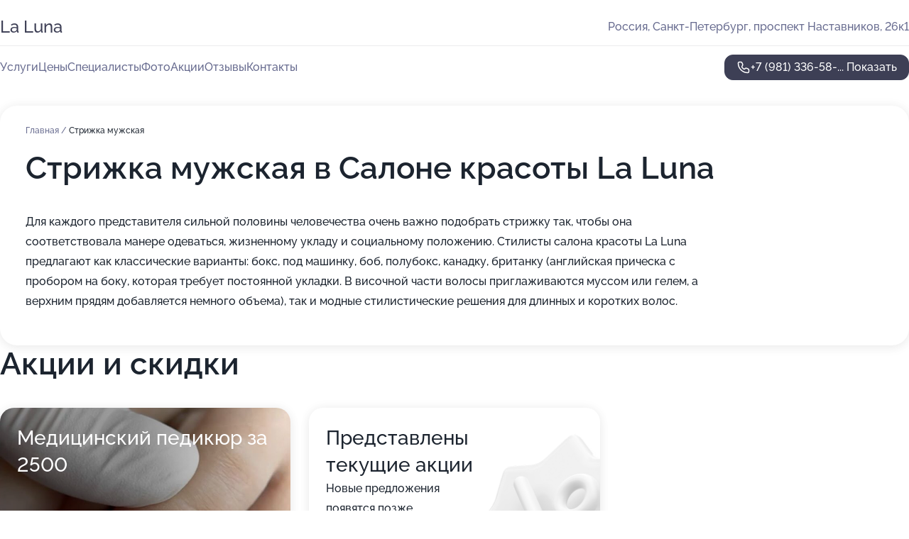

--- FILE ---
content_type: text/html; charset=utf-8
request_url: https://laluna-salon.ru/service/strizhka_muzhskaya/
body_size: 15204
content:
<!DOCTYPE html>
<html lang="ru">
<head>
	<meta http-equiv="Content-Type" content="text/html; charset=utf-8">
	<meta name="viewport" content="width=device-width,maximum-scale=1,initial-scale=1,user-scalable=0">
	<meta name="format-detection" content="telephone=no">
	<meta name="theme-color" content="#3D3F55">
	<meta name="description" content="Информация о&#160;Салоне красоты La&#160;Luna на&#160;проспекте Наставников">
	<link rel="icon" type="image/png" href="/favicon.png">

	<title>Салон красоты La&#160;Luna на&#160;проспекте Наставников (на&#160;метро Ладожская)</title>

	<link nonce="8nmyfd2K2TvEa1ZksTcvMRV8" href="//laluna-salon.ru/build/lego2/lego2.css?v=Evk5cQF3AgE" rel="stylesheet" >

		<script type="application/ld+json">{"@context":"http:\/\/schema.org","@type":"HealthAndBeautyBusiness","name":"\u0421\u0430\u043b\u043e\u043d \u043a\u0440\u0430\u0441\u043e\u0442\u044b La Luna","address":{"@type":"PostalAddress","streetAddress":"\u043f\u0440\u043e\u0441\u043f\u0435\u043a\u0442 \u041d\u0430\u0441\u0442\u0430\u0432\u043d\u0438\u043a\u043e\u0432, 26\u043a1","addressLocality":"\u0421\u0430\u043d\u043a\u0442-\u041f\u0435\u0442\u0435\u0440\u0431\u0443\u0440\u0433"},"url":"https:\/\/laluna-salon.ru\/","contactPoint":{"@type":"ContactPoint","telephone":"+7\u00a0(981)\u00a0336-58-63","contactType":"customer service","areaServed":"RU","availableLanguage":"Russian"},"image":"https:\/\/p1.zoon.ru\/preview\/13_hZUAOQp-VY4DxGYOZ5g\/2400x1500x75\/1\/5\/b\/original_52b4860440c0885d3c8b5a17_61dc03f4014e4.jpg","aggregateRating":{"@type":"AggregateRating","ratingValue":4.5,"worstRating":1,"bestRating":5,"reviewCount":24}}</script>
		<script nonce="8nmyfd2K2TvEa1ZksTcvMRV8">
		window.js_base = '/js.php';
	</script>

	</head>
<body >
	 <header id="header" class="header" data-organization-id="52b4860440c0885d3c8b5a16">
	<div class="wrapper">
		<div class="header-container" data-uitest="lego-header-block">
			<div class="header-menu-activator" data-target="header-menu-activator">
				<span class="header-menu-activator__icon"></span>
			</div>

			<div class="header-title">
				<a href="/">					La Luna
				</a>			</div>
			<div class="header-address text-3 text-secondary">Россия, Санкт-Петербург, проспект Наставников, 26к1</div>

					</div>

		<nav class="nav" data-target="header-nav" data-uitest="lego-navigation-block">
			<ul>
									<li data-target="header-services">
						<svg class="svg-icons-services" ><use xlink:href="/build/lego2/icons.svg?v=F__ckEhiq0U#services"></use></svg>
						<a data-target="header-nav-link" href="https://laluna-salon.ru/services/" data-za="{&quot;ev_label&quot;:&quot;all_service&quot;}">Услуги</a>
					</li>
									<li data-target="header-prices">
						<svg class="svg-icons-prices" ><use xlink:href="/build/lego2/icons.svg?v=F__ckEhiq0U#prices"></use></svg>
						<a data-target="header-nav-link" href="https://laluna-salon.ru/price/" data-za="{&quot;ev_label&quot;:&quot;price&quot;}">Цены</a>
					</li>
									<li data-target="header-specialists">
						<svg class="svg-icons-specialists" ><use xlink:href="/build/lego2/icons.svg?v=F__ckEhiq0U#specialists"></use></svg>
						<a data-target="header-nav-link" href="https://laluna-salon.ru/#specialists" data-za="{&quot;ev_label&quot;:&quot;org_prof&quot;}">Специалисты</a>
					</li>
									<li data-target="header-photo">
						<svg class="svg-icons-photo" ><use xlink:href="/build/lego2/icons.svg?v=F__ckEhiq0U#photo"></use></svg>
						<a data-target="header-nav-link" href="https://laluna-salon.ru/#photos" data-za="{&quot;ev_label&quot;:&quot;photos&quot;}">Фото</a>
					</li>
									<li data-target="header-offers">
						<svg class="svg-icons-offers" ><use xlink:href="/build/lego2/icons.svg?v=F__ckEhiq0U#offers"></use></svg>
						<a data-target="header-nav-link" href="https://laluna-salon.ru/#offers" data-za="{&quot;ev_label&quot;:&quot;offer&quot;}">Акции</a>
					</li>
									<li data-target="header-reviews">
						<svg class="svg-icons-reviews" ><use xlink:href="/build/lego2/icons.svg?v=F__ckEhiq0U#reviews"></use></svg>
						<a data-target="header-nav-link" href="https://laluna-salon.ru/#reviews" data-za="{&quot;ev_label&quot;:&quot;reviews&quot;}">Отзывы</a>
					</li>
									<li data-target="header-contacts">
						<svg class="svg-icons-contacts" ><use xlink:href="/build/lego2/icons.svg?v=F__ckEhiq0U#contacts"></use></svg>
						<a data-target="header-nav-link" href="https://laluna-salon.ru/#contacts" data-za="{&quot;ev_label&quot;:&quot;contacts&quot;}">Контакты</a>
					</li>
							</ul>

			<div class="header-controls">
				<div class="header-controls__wrapper">
					<a
	href="tel:+79813365863"
	class="phone-button button button--primary button--36 icon--20"
	data-phone="+7 (981) 336-58-63"
	data-za="{&quot;ev_sourceType&quot;:&quot;&quot;,&quot;ev_sourceId&quot;:&quot;52b4860440c0885d3c8b5a16.3533&quot;,&quot;object_type&quot;:&quot;organization&quot;,&quot;object_id&quot;:&quot;52b4860440c0885d3c8b5a16.3533&quot;,&quot;ev_label&quot;:&quot;premium&quot;,&quot;ev_category&quot;:&quot;phone_o_l&quot;}">
	<svg class="svg-icons-phone" ><use xlink:href="/build/lego2/icons.svg?v=F__ckEhiq0U#phone"></use></svg>
			<div data-target="show-phone-number">
			+7 (981) 336-58-...
			<span data-target="phone-button-show">Показать</span>
		</div>
	</a>


									</div>

							</div>

			<div class="header-nav-address">
				
				<div class="header-block text-3 text-center text-secondary">Россия, Санкт-Петербург, проспект Наставников, 26к1</div>
			</div>
		</nav>
	</div>
</header>
<div class="header-placeholder"></div>

<div class="contacts-panel" id="contacts-panel">
	

	<div class="contacts-panel-wrapper">
								<a href="tel:+79813365863" class="contacts-panel-icon" data-phone="+7 (981) 336-58-63" data-za="{&quot;ev_sourceType&quot;:&quot;nav_panel&quot;,&quot;ev_sourceId&quot;:&quot;52b4860440c0885d3c8b5a16.3533&quot;,&quot;object_type&quot;:&quot;organization&quot;,&quot;object_id&quot;:&quot;52b4860440c0885d3c8b5a16.3533&quot;,&quot;ev_label&quot;:&quot;premium&quot;,&quot;ev_category&quot;:&quot;phone_o_l&quot;}">
				<svg class="svg-icons-phone_filled" ><use xlink:href="/build/lego2/icons.svg?v=F__ckEhiq0U#phone_filled"></use></svg>
			</a>
						</div>
</div>

<script nonce="8nmyfd2K2TvEa1ZksTcvMRV8" type="module">
	import { initContactsPanel } from '//laluna-salon.ru/build/lego2/lego2.js?v=aBQmwV5uQB0';

	initContactsPanel(document.getElementById('contacts-panel'));
</script>


<script nonce="8nmyfd2K2TvEa1ZksTcvMRV8" type="module">
	import { initHeader } from '//laluna-salon.ru/build/lego2/lego2.js?v=aBQmwV5uQB0';

	initHeader(document.getElementById('header'));
</script>
 	<main class="main-container">
		<div class="wrapper section-wrapper">
			<div class="service-description__wrapper">
	<section class="service-description section-block">
		<div class="page-breadcrumbs">
			<div class="breadcrumbs">
			<span>
							<a href="https://laluna-salon.ru/">
					Главная
				</a>
						/		</span>
			<span class="active">
							Стрижка мужская
								</span>
	</div>

		</div>
					<script nonce="8nmyfd2K2TvEa1ZksTcvMRV8" type="application/ld+json">{"@context":"http:\/\/schema.org","@type":"BreadcrumbList","itemListElement":[{"@type":"ListItem","position":1,"item":{"name":"\u0413\u043b\u0430\u0432\u043d\u0430\u044f","@id":"https:\/\/laluna-salon.ru\/"}}]}</script>
		
		<div class="service-description-title">
			<h1 class="page-title">Стрижка мужская в Салоне красоты La Luna</h1>
			<div class="service-description-title__price">
							</div>
		</div>

		<div class="service-description__text collapse collapse--text-3">
			<div class="collapse__overflow">
				<div class="collapse__text"><p> Для каждого представителя сильной половины человечества очень важно подобрать стрижку так, чтобы она соответствовала манере одеваться, жизненному укладу и социальному положению. Стилисты салона красоты La Luna предлагают как классические варианты: бокс, под машинку, боб, полубокс, канадку, британку (английская прическа с пробором на боку, которая требует постоянной укладки. В височной части волосы приглаживаются муссом или гелем, а верхним прядям добавляется немного объема), так и модные стилистические решения для длинных и коротких волос. </p></div>
			</div>
		</div>
	</section>

	</div>
<section class="offers" id="offers" data-uitest="lego-offers-block">
	<div class="section-block__title flex flex--sb">
		<h2 class="text-h2">
			Акции и скидки
		</h2>

		<div class="slider__navigation" data-target="slider-navigation">
			<button class="slider__control prev" data-target="slider-prev">
				<svg class="svg-icons-arrow" ><use xlink:href="/build/lego2/icons.svg?v=F__ckEhiq0U#arrow"></use></svg>
			</button>
			<button class="slider__control next" data-target="slider-next">
				<svg class="svg-icons-arrow" ><use xlink:href="/build/lego2/icons.svg?v=F__ckEhiq0U#arrow"></use></svg>
			</button>
		</div>
	</div>

	<div class="offers__list" data-target="slider-container">
		<div class="offers__slider swiper-wrapper">
							<div data-offer-id="68da9389403bb6e1cf0a27b1" data-sid="68da9389403bb6e1cf0a27b1.97f9" class="offers-item swiper-slide text-white">
					<img
						class="offers-item__image"
						src="https://p1.zoon.ru/3/b/68da9321b6bc965fc60ab999_68da937e336b27.86315157.jpg"
						loading="lazy"
						alt="">
					<div class="offers-item__container">
						<div class="text-5">Медицинский педикюр за 2500</div>
						<div class="offers-item__bottom">
							<div>
								<div>
									Срок действия
								</div>
								<div>Осталось 10 дней, до 1 февраля</div>
							</div>
							<button class="button offers-item__button button--36">Подробнее</button>
						</div>
					</div>
				</div>
													<div class="offers-item offers-item-placeholder swiper-slide">
					<div class="offers-item__container">
						<div class="offers-item-placeholder__title text-5">Представлены текущие акции</div>
						<div class="offers-item-placeholder__text text-3">Новые предложения появятся позже</div>
					</div>
				</div>
					</div>

		<div class="slider__pagination" data-target="slider-pagination"></div>
	</div>
</section>
<script nonce="8nmyfd2K2TvEa1ZksTcvMRV8" type="module">
	import { initOffers } from '//laluna-salon.ru/build/lego2/lego2.js?v=aBQmwV5uQB0';

	const node = document.getElementById('offers');

	initOffers(node, { organizationId: '52b4860440c0885d3c8b5a16' });
</script>
<section class="photo-section" id="photos" data-uitest="lego-gallery-block">
	<div class="section-block__title flex flex--sb">
		<h2 class="text-h2">Фотогалерея</h2>

					<div class="slider__navigation" data-target="slider-navigation">
				<button class="slider__control prev" data-target="slider-prev">
					<svg class="svg-icons-arrow" ><use xlink:href="/build/lego2/icons.svg?v=F__ckEhiq0U#arrow"></use></svg>
				</button>
				<button class="slider__control next" data-target="slider-next">
					<svg class="svg-icons-arrow" ><use xlink:href="/build/lego2/icons.svg?v=F__ckEhiq0U#arrow"></use></svg>
				</button>
			</div>
			</div>

	<div class="section-block__slider" data-target="slider-container" data-total="33" data-owner-type="organization" data-owner-id="52b4860440c0885d3c8b5a16">
		<div class="photo-section__slider swiper-wrapper">
						<div class="photo-section__slide swiper-slide" data-id="61dc03f4f60f1c06d237f88a" data-target="photo-slide-item" data-index="0">
				<img src="https://p1.zoon.ru/preview/7ahdSKx3APGMYdN0kupyGw/1200x800x85/1/5/b/original_52b4860440c0885d3c8b5a17_61dc03f4014e4.jpg" loading="lazy" alt="">
			</div>
						<div class="photo-section__slide swiper-slide" data-id="61dc03d84039ac4516674e55" data-target="photo-slide-item" data-index="1">
				<img src="https://p1.zoon.ru/preview/LaRhgPCeForegYDw6WQ6JA/1200x800x85/1/7/b/original_52b4860440c0885d3c8b5a17_61dc03d7c6c15.jpg" loading="lazy" alt="">
			</div>
						<div class="photo-section__slide swiper-slide" data-id="61dc03adaa9b9614e513e85b" data-target="photo-slide-item" data-index="2">
				<img src="https://p0.zoon.ru/preview/E0zB594qF5vFo2JpDlJAOg/1199x800x85/1/5/1/original_52b4860440c0885d3c8b5a17_61dc03ad44ddf.jpg" loading="lazy" alt="">
			</div>
						<div class="photo-section__slide swiper-slide" data-id="61dc03d4f60f1c06d237f888" data-target="photo-slide-item" data-index="3">
				<img src="https://p2.zoon.ru/preview/xHaU01vuIkcFdToCg-UC2A/1200x800x85/1/1/9/original_52b4860440c0885d3c8b5a17_61dc03d43c6bf.jpg" loading="lazy" alt="">
			</div>
						<div class="photo-section__slide swiper-slide" data-id="61dc0402fb5c89069841d572" data-target="photo-slide-item" data-index="4">
				<img src="https://p2.zoon.ru/preview/03v3PZtVVdJioWVulhv2UQ/1280x731x85/3/9/6/original_52b4860440c0885d3c8b5a17_61dc04020368c.jpg" loading="lazy" alt="">
			</div>
						<div class="photo-section__slide swiper-slide" data-id="61dc038efaa7c50f7d596f44" data-target="photo-slide-item" data-index="5">
				<img src="https://p0.zoon.ru/preview/hxpm5YKql2PjKcT0a3Exkw/1200x800x85/1/f/7/original_52b4860440c0885d3c8b5a17_61dc038e54271.jpg" loading="lazy" alt="">
			</div>
						<div class="photo-section__slide swiper-slide" data-id="61dc03aaa13ad16bd3661620" data-target="photo-slide-item" data-index="6">
				<img src="https://p1.zoon.ru/preview/F8v3JR-RxCIuqfQP1BR0Tw/1200x800x85/1/d/d/original_52b4860440c0885d3c8b5a17_61dc03aa3ddd2.jpg" loading="lazy" alt="">
			</div>
						<div class="photo-section__slide swiper-slide" data-id="61dc03f8d1ebd71c3913db72" data-target="photo-slide-item" data-index="7">
				<img src="https://p2.zoon.ru/preview/xQLPYsbsDfDUnfzfYYx6BA/1200x800x85/1/5/d/original_52b4860440c0885d3c8b5a17_61dc03f7b33e6.jpg" loading="lazy" alt="">
			</div>
						<div class="photo-section__slide swiper-slide" data-id="61dc03f19895110cc42cdef0" data-target="photo-slide-item" data-index="8">
				<img src="https://p0.zoon.ru/preview/lqQLKbtaGgkEHSOKxf_D7w/1200x800x85/1/1/9/original_52b4860440c0885d3c8b5a17_61dc03f1625a2.jpg" loading="lazy" alt="">
			</div>
						<div class="photo-section__slide swiper-slide" data-id="61dc03e836dc656d484746f5" data-target="photo-slide-item" data-index="9">
				<img src="https://p2.zoon.ru/preview/iYUnAqbgFqBQ230xaXwB5g/1200x800x85/1/7/8/original_52b4860440c0885d3c8b5a17_61dc03e7bf44f.jpg" loading="lazy" alt="">
			</div>
						<div class="photo-section__slide swiper-slide" data-id="61dc03e63c61f14fc4010c77" data-target="photo-slide-item" data-index="10">
				<img src="https://p0.zoon.ru/preview/yQN-ZRM06VqyimYDdQydNQ/1200x800x85/1/1/4/original_52b4860440c0885d3c8b5a17_61dc03e6927a9.jpg" loading="lazy" alt="">
			</div>
						<div class="photo-section__slide swiper-slide" data-id="61dc03e1e5a23c3d0764e6e1" data-target="photo-slide-item" data-index="11">
				<img src="https://p0.zoon.ru/preview/EAmfOTdpsIxZmcD0I_sYNA/1199x800x85/1/0/e/original_52b4860440c0885d3c8b5a17_61dc03e19532c.jpg" loading="lazy" alt="">
			</div>
						<div class="photo-section__slide swiper-slide" data-id="61dc03d3f7f42232454a37be" data-target="photo-slide-item" data-index="12">
				<img src="https://p1.zoon.ru/preview/Nekmy28aCi3hrycbeT9dcw/1200x800x85/1/5/9/original_52b4860440c0885d3c8b5a17_61dc03d2eccdf.jpg" loading="lazy" alt="">
			</div>
						<div class="photo-section__slide swiper-slide" data-id="61dc03cbdb06f03595264c2c" data-target="photo-slide-item" data-index="13">
				<img src="https://p1.zoon.ru/preview/zK2xAJhZNMbTa4_8wxxisg/1200x800x85/1/6/0/original_52b4860440c0885d3c8b5a17_61dc03cad10e7.jpg" loading="lazy" alt="">
			</div>
						<div class="photo-section__slide swiper-slide" data-id="61dc03c6804f0f00067c1437" data-target="photo-slide-item" data-index="14">
				<img src="https://p0.zoon.ru/preview/flEU0G9SJXfh7iRlwVZZUQ/1200x800x85/1/3/b/original_52b4860440c0885d3c8b5a17_61dc03c67c17c.jpg" loading="lazy" alt="">
			</div>
						<div class="photo-section__slide swiper-slide" data-id="61dc03c1b9098a38861fdcd7" data-target="photo-slide-item" data-index="15">
				<img src="https://p2.zoon.ru/preview/8QQi_b7dLuhMORx9NT16ug/1200x800x85/1/9/8/original_52b4860440c0885d3c8b5a17_61dc03c109f90.jpg" loading="lazy" alt="">
			</div>
						<div class="photo-section__slide swiper-slide" data-id="61dc03ba185f010409791204" data-target="photo-slide-item" data-index="16">
				<img src="https://p2.zoon.ru/preview/94aZBnw7bK06AKNKNtl-jQ/1200x800x85/1/f/2/original_52b4860440c0885d3c8b5a17_61dc03ba87efe.jpg" loading="lazy" alt="">
			</div>
						<div class="photo-section__slide swiper-slide" data-id="61dc03b75173b717306643a0" data-target="photo-slide-item" data-index="17">
				<img src="https://p0.zoon.ru/preview/VIWgNgd5c04qXL7aKJ7QTA/1200x800x85/1/4/4/original_52b4860440c0885d3c8b5a17_61dc03b6f2159.jpg" loading="lazy" alt="">
			</div>
						<div class="photo-section__slide swiper-slide" data-id="61dc03b4a06a405d7c4ec5af" data-target="photo-slide-item" data-index="18">
				<img src="https://p2.zoon.ru/preview/2HJXlQp9JwIeVlRp8dN8tQ/1200x800x85/1/2/b/original_52b4860440c0885d3c8b5a17_61dc03b427b09.jpg" loading="lazy" alt="">
			</div>
						<div class="photo-section__slide swiper-slide" data-id="61dc03a6e5a23c3d0764e6df" data-target="photo-slide-item" data-index="19">
				<img src="https://p2.zoon.ru/preview/pmox6r2l9WEU7v9AWdo4Nw/1200x800x85/1/c/a/original_52b4860440c0885d3c8b5a17_61dc03a6b18ca.jpg" loading="lazy" alt="">
			</div>
						<div class="photo-section__slide swiper-slide" data-id="61dc039fdf05776d82023e44" data-target="photo-slide-item" data-index="20">
				<img src="https://p2.zoon.ru/preview/n2CJruCWe1wEWS9Joe78LQ/1199x800x85/1/d/1/original_52b4860440c0885d3c8b5a17_61dc039eef037.jpg" loading="lazy" alt="">
			</div>
						<div class="photo-section__slide swiper-slide" data-id="61dc039cd2fbd3004b408c00" data-target="photo-slide-item" data-index="21">
				<img src="https://p1.zoon.ru/preview/hGGAZ-KEaWMx0fzoTUAXnw/1200x800x85/1/4/3/original_52b4860440c0885d3c8b5a17_61dc039c369c6.jpg" loading="lazy" alt="">
			</div>
						<div class="photo-section__slide swiper-slide" data-id="61dc03992a6b1168c61944d4" data-target="photo-slide-item" data-index="22">
				<img src="https://p1.zoon.ru/preview/Q89vML90m88-IcrTcn-87Q/1200x800x85/1/4/2/original_52b4860440c0885d3c8b5a17_61dc039917b02.jpg" loading="lazy" alt="">
			</div>
						<div class="photo-section__slide swiper-slide" data-id="61dc038edf05776d82023e42" data-target="photo-slide-item" data-index="23">
				<img src="https://p0.zoon.ru/preview/D4zFoAqBDBl3DGuY-6IibQ/1200x800x85/1/4/1/original_52b4860440c0885d3c8b5a17_61dc038de5ef4.jpg" loading="lazy" alt="">
			</div>
						<div class="photo-section__slide swiper-slide" data-id="61dc038a9075c04ce7800329" data-target="photo-slide-item" data-index="24">
				<img src="https://p0.zoon.ru/preview/V-vGuBPqvZX92EBe4KwaDg/1200x800x85/1/d/8/original_52b4860440c0885d3c8b5a17_61dc038a4be11.jpg" loading="lazy" alt="">
			</div>
						<div class="photo-section__slide swiper-slide" data-id="646716e6b9b071efe7041ce7" data-target="photo-slide-item" data-index="25">
				<img src="https://p1.zoon.ru/preview/ZeQdDHFRUsaLxhBUugwF1A/598x800x85/1/6/c/original_52b4860440c0885d3c8b5a17_646716e6a4d7d4.58762544.jpg" loading="lazy" alt="">
			</div>
						<div class="photo-section__slide swiper-slide" data-id="646716e60dbaf14c8d08347f" data-target="photo-slide-item" data-index="26">
				<img src="https://p2.zoon.ru/preview/8kGI55dbACiduagEoWM49A/450x800x85/1/4/d/original_52b4860440c0885d3c8b5a17_646716e6ab22a2.00519099.jpg" loading="lazy" alt="">
			</div>
						<div class="photo-section__slide swiper-slide" data-id="646716e673282323e50c36e8" data-target="photo-slide-item" data-index="27">
				<img src="https://p0.zoon.ru/preview/nolHFcs8zjEUjMFdWaqJng/600x800x85/1/6/b/original_52b4860440c0885d3c8b5a17_646716e6b545a4.63778600.jpg" loading="lazy" alt="">
			</div>
						<div class="photo-section__slide swiper-slide" data-id="646716e7de434740bc0ef921" data-target="photo-slide-item" data-index="28">
				<img src="https://p2.zoon.ru/preview/WPetfJ6mDcP3UQeL2WBnyA/800x800x85/1/e/d/original_52b4860440c0885d3c8b5a17_646716e7689f24.51313239.jpg" loading="lazy" alt="">
			</div>
						<div class="photo-section__slide swiper-slide" data-id="646716e78d269049920d4c7f" data-target="photo-slide-item" data-index="29">
				<img src="https://p2.zoon.ru/preview/z8yZjny3yPsTkHt0Nmumew/600x800x85/1/7/0/original_52b4860440c0885d3c8b5a17_646716e78c3e86.77845136.jpg" loading="lazy" alt="">
			</div>
						<div class="photo-section__slide swiper-slide" data-id="6467800d15096556cf0349f1" data-target="photo-slide-item" data-index="30">
				<img src="https://p2.zoon.ru/preview/TPwPmlAZMcNx9tM1mZi3VA/600x800x85/1/e/6/original_52b4860440c0885d3c8b5a17_6467800cb212e2.57394105.jpg" loading="lazy" alt="">
			</div>
						<div class="photo-section__slide swiper-slide" data-id="6467800d7c0b8a506c0a3f78" data-target="photo-slide-item" data-index="31">
				<img src="https://p0.zoon.ru/preview/j7fl_28KiBjx2c0YiEwzGQ/600x800x85/1/6/5/original_52b4860440c0885d3c8b5a17_6467800cb32f14.12475347.jpg" loading="lazy" alt="">
			</div>
						<div class="photo-section__slide swiper-slide" data-id="65c07e3fd6d5e0f54002842d" data-target="photo-slide-item" data-index="32">
				<img src="https://p1.zoon.ru/preview/f49nciiPN9mqAqKhTXc7yw/600x800x85/1/0/4/original_52b4860440c0885d3c8b5a16_65c07e3f8b1405.89690732.jpg" loading="lazy" alt="">
			</div>
					</div>
	</div>

	<div class="slider__pagination" data-target="slider-pagination"></div>
</section>

<script nonce="8nmyfd2K2TvEa1ZksTcvMRV8" type="module">
	import { initPhotos } from '//laluna-salon.ru/build/lego2/lego2.js?v=aBQmwV5uQB0';

	const node = document.getElementById('photos');
	initPhotos(node);
</script>
<section class="reviews-section section-block" id="reviews" data-uitest="lego-reviews-block">
	<div class="section-block__title flex flex--sb">
		<h2 class="text-h2">
			Отзывы
		</h2>

				<div class="slider__navigation" data-target="slider-navigation">
			<button class="slider__control prev" data-target="slider-prev">
				<svg class="svg-icons-arrow" ><use xlink:href="/build/lego2/icons.svg?v=F__ckEhiq0U#arrow"></use></svg>
			</button>
			<button class="slider__control next" data-target="slider-next">
				<svg class="svg-icons-arrow" ><use xlink:href="/build/lego2/icons.svg?v=F__ckEhiq0U#arrow"></use></svg>
			</button>
		</div>
			</div>

	<div class="reviews-section__list" data-target="slider-container">
		<div class="reviews-section__slider swiper-wrapper" data-target="review-section-slides">
							<div
	class="reviews-section-item swiper-slide reviews-section-item--with-photo"
	data-id="68d8f99d3c795ac8270e9315"
	data-owner-id="52b4860440c0885d3c8b5a16"
	data-target="review">
	<div  class="flex flex--center-y gap-12">
		<div class="reviews-section-item__avatar">
										<svg class="svg-icons-user" ><use xlink:href="/build/lego2/icons.svg?v=F__ckEhiq0U#user"></use></svg>
					</div>
		<div class="reviews-section-item__head">
			<div class="reviews-section-item__head-top flex flex--center-y gap-16">
				<div class="flex flex--center-y gap-8">
										<div class="stars stars--16" style="--rating: 5">
						<div class="stars__rating">
							<div class="stars stars--filled"></div>
						</div>
					</div>
					<div class="reviews-section-item__mark text-3">
						5,0
					</div>
				</div>
											</div>

			<div class="reviews-section-item__name text-3 fade">
				Мане Маргарян
			</div>
		</div>
	</div>
					<div class="reviews-section-item__descr collapse collapse--text-2 mt-8">
			<div class="collapse__overflow">
				<div class="collapse__text">
																<div>
							<span class="reviews-section-item__text-title">Преимущества:</span> Советую
Ходит сюда. Сказать что довольна , это нечего не сказать . Просто восхищена работой мастера Мери . Профессиональный подход , вежливое обслуживание , уют и покой. А что для меня самое главное , это чистота и порядок , начиная  с помещения  и далее  предметы для работы . 
У Мери очень умелые руки. Нежное и аккуратная работа , уж спать хочется во время краски волос 😉☺️.
Спасибо вам за такую работу. Всегда буду ходить сюда .
						</div>
																			</div>
			</div>
		</div>
								<div class="reviews-section-item__slider" data-target="reviews-section-item-slider">
			<div data-target="slider-container">
				<div class="reviews-section__slider swiper-wrapper">
											<div class="reviews-section-item__slide swiper-slide">
							<img src="https://p1.zoon.ru/preview/Pjrrkckeg6RL4nSVjwn_gg/98x98x90/1/c/e/68d8f995a2e177a86f0e0e85_68d8f9978d89d5.06639421.jpg" loading="lazy" alt="">
						</div>
									</div>
			</div>
					</div>
		<div class="reviews-section-item__date text-2 text-secondary mt-8">
		28 сентября 2025 Отзыв взят с сайта Zoon.ru
	</div>
</div>

							<div
	class="reviews-section-item swiper-slide "
	data-id="68d66a9f14daf398c107c78c"
	data-owner-id="61e6426c6efe3f7c7564706a"
	data-target="review">
	<div  class="flex flex--center-y gap-12">
		<div class="reviews-section-item__avatar">
										<svg class="svg-icons-user" ><use xlink:href="/build/lego2/icons.svg?v=F__ckEhiq0U#user"></use></svg>
					</div>
		<div class="reviews-section-item__head">
			<div class="reviews-section-item__head-top flex flex--center-y gap-16">
				<div class="flex flex--center-y gap-8">
										<div class="stars stars--16" style="--rating: 5">
						<div class="stars__rating">
							<div class="stars stars--filled"></div>
						</div>
					</div>
					<div class="reviews-section-item__mark text-3">
						5,0
					</div>
				</div>
											</div>

			<div class="reviews-section-item__name text-3 fade">
				Мария
			</div>
		</div>
	</div>
					<div class="reviews-section-item__descr collapse collapse--text-2 mt-8">
			<div class="collapse__overflow">
				<div class="collapse__text">
					Долго искала мастера для своих капризных волос. И какое счастье, что я нашла Василису. Она сделала все так, как я себе представляла. Я очень довольна, буду ходить только к ней!
				</div>
			</div>
		</div>
			<div class="reviews-section-item__date text-2 text-secondary mt-8">
		10 сентября 2025 Отзыв взят с сайта Zoon.ru
	</div>
</div>

							<div
	class="reviews-section-item swiper-slide "
	data-id="67b06d38d9f79b8e94030834"
	data-owner-id="6285fc2020adee7f2a0c803e"
	data-target="review">
	<div  class="flex flex--center-y gap-12">
		<div class="reviews-section-item__avatar">
										<svg class="svg-icons-user" ><use xlink:href="/build/lego2/icons.svg?v=F__ckEhiq0U#user"></use></svg>
					</div>
		<div class="reviews-section-item__head">
			<div class="reviews-section-item__head-top flex flex--center-y gap-16">
				<div class="flex flex--center-y gap-8">
										<div class="stars stars--16" style="--rating: 5">
						<div class="stars__rating">
							<div class="stars stars--filled"></div>
						</div>
					</div>
					<div class="reviews-section-item__mark text-3">
						5,0
					</div>
				</div>
											</div>

			<div class="reviews-section-item__name text-3 fade">
				Анастасия
			</div>
		</div>
	</div>
					<div class="reviews-section-item__descr collapse collapse--text-2 mt-8">
			<div class="collapse__overflow">
				<div class="collapse__text">
					Мастер Мэри, прямо Мастер своего дела с большой буквы👍👍👍. Спасибо большое, я очень довольна стрижкой и покраской. Просто супер!!!
				</div>
			</div>
		</div>
			<div class="reviews-section-item__date text-2 text-secondary mt-8">
		15 февраля 2025 Отзыв взят с сайта Zoon.ru
	</div>
</div>

							<div
	class="reviews-section-item swiper-slide "
	data-id="67260954d133e9de40067855"
	data-owner-id="6285fc2020adee7f2a0c803e"
	data-target="review">
	<div  class="flex flex--center-y gap-12">
		<div class="reviews-section-item__avatar">
										<svg class="svg-icons-user" ><use xlink:href="/build/lego2/icons.svg?v=F__ckEhiq0U#user"></use></svg>
					</div>
		<div class="reviews-section-item__head">
			<div class="reviews-section-item__head-top flex flex--center-y gap-16">
				<div class="flex flex--center-y gap-8">
										<div class="stars stars--16" style="--rating: 5">
						<div class="stars__rating">
							<div class="stars stars--filled"></div>
						</div>
					</div>
					<div class="reviews-section-item__mark text-3">
						5,0
					</div>
				</div>
											</div>

			<div class="reviews-section-item__name text-3 fade">
				Анна
			</div>
		</div>
	</div>
					<div class="reviews-section-item__descr collapse collapse--text-2 mt-8">
			<div class="collapse__overflow">
				<div class="collapse__text">
					Вчера была записана к мастеру Мэри, в очередной раз на кератиновое выпрямление волос! Как всегда, выражаю огромную благодарность, отличная работа 🔥
Мастер класс, любит свою работу 👍 волосы просто супер, долгая носка, блестящие, прямые, живые, прям с журнала 🤗🙃😌Рекомендую всем, не пожалеете 👏😉
				</div>
			</div>
		</div>
			<div class="reviews-section-item__date text-2 text-secondary mt-8">
		2 ноября 2024 Отзыв взят с сайта Zoon.ru
	</div>
</div>

							<div
	class="reviews-section-item swiper-slide "
	data-id="6723a9dfdb541352b30ba7ce"
	data-owner-id="52b4860440c0885d3c8b5a16"
	data-target="review">
	<div  class="flex flex--center-y gap-12">
		<div class="reviews-section-item__avatar">
										<svg class="svg-icons-user" ><use xlink:href="/build/lego2/icons.svg?v=F__ckEhiq0U#user"></use></svg>
					</div>
		<div class="reviews-section-item__head">
			<div class="reviews-section-item__head-top flex flex--center-y gap-16">
				<div class="flex flex--center-y gap-8">
										<div class="stars stars--16" style="--rating: 5">
						<div class="stars__rating">
							<div class="stars stars--filled"></div>
						</div>
					</div>
					<div class="reviews-section-item__mark text-3">
						5,0
					</div>
				</div>
											</div>

			<div class="reviews-section-item__name text-3 fade">
				Ирина
			</div>
		</div>
	</div>
					<div class="reviews-section-item__descr collapse collapse--text-2 mt-8">
			<div class="collapse__overflow">
				<div class="collapse__text">
																<div>
							<span class="reviews-section-item__text-title">Преимущества:</span> Очень вежливый и доброжелательный персонал
						</div>
																<div>
							<span class="reviews-section-item__text-title">Недостатки:</span> Нет
						</div>
																<div>
							<span class="reviews-section-item__text-title">Комментарий:</span>
							Хочу выразить благодарность мастеру Мери. Пришла к ней с классной стрижкой(до этого ее мне делала она же), а ушла с еще более крутой стрижкой. Мери учла все мои пожелания.Спасибо, что делаете из нас красоток🥰
						</div>
									</div>
			</div>
		</div>
			<div class="reviews-section-item__date text-2 text-secondary mt-8">
		31 октября 2024 Отзыв взят с сайта Zoon.ru
	</div>
</div>

							<div
	class="reviews-section-item swiper-slide "
	data-id="63973acee3e4ecab550607f9"
	data-owner-id="61e6421e7d1e0f12ea712648"
	data-target="review">
	<div  class="flex flex--center-y gap-12">
		<div class="reviews-section-item__avatar">
										<svg class="svg-icons-user" ><use xlink:href="/build/lego2/icons.svg?v=F__ckEhiq0U#user"></use></svg>
					</div>
		<div class="reviews-section-item__head">
			<div class="reviews-section-item__head-top flex flex--center-y gap-16">
				<div class="flex flex--center-y gap-8">
										<div class="stars stars--16" style="--rating: 5">
						<div class="stars__rating">
							<div class="stars stars--filled"></div>
						</div>
					</div>
					<div class="reviews-section-item__mark text-3">
						5,0
					</div>
				</div>
											</div>

			<div class="reviews-section-item__name text-3 fade">
				Жанна
			</div>
		</div>
	</div>
					<div class="reviews-section-item__descr collapse collapse--text-2 mt-8">
			<div class="collapse__overflow">
				<div class="collapse__text">
					Делала татуаж межресничку. Быстро, красиво, почти не больно. Спасибо большое!
				</div>
			</div>
		</div>
			<div class="reviews-section-item__date text-2 text-secondary mt-8">
		12 декабря 2022 Отзыв взят с сайта Zoon.ru
	</div>
</div>

							<div
	class="reviews-section-item swiper-slide "
	data-id="62937553a785c0126907ecf1"
	data-owner-id="6285fc2020adee7f2a0c803e"
	data-target="review">
	<div  class="flex flex--center-y gap-12">
		<div class="reviews-section-item__avatar">
										<svg class="svg-icons-user" ><use xlink:href="/build/lego2/icons.svg?v=F__ckEhiq0U#user"></use></svg>
					</div>
		<div class="reviews-section-item__head">
			<div class="reviews-section-item__head-top flex flex--center-y gap-16">
				<div class="flex flex--center-y gap-8">
										<div class="stars stars--16" style="--rating: 5">
						<div class="stars__rating">
							<div class="stars stars--filled"></div>
						</div>
					</div>
					<div class="reviews-section-item__mark text-3">
						5,0
					</div>
				</div>
											</div>

			<div class="reviews-section-item__name text-3 fade">
				Маша
			</div>
		</div>
	</div>
					<div class="reviews-section-item__descr collapse collapse--text-2 mt-8">
			<div class="collapse__overflow">
				<div class="collapse__text">
					Была сегодня в салоне у мастера Мери, настолько довольна ее работой. Сегодня мы покрасились и постриглись , а 4 месяца назад у нее делала кератиновое выпрямление, до сих пор держится. Что у нее только не делала, ухо проколола, восковую депиляцию делала, брови вообще супер форму подобрала к моему лицу,мастер знающий свое дело. Только к ней и хожу.
				</div>
			</div>
		</div>
			<div class="reviews-section-item__date text-2 text-secondary mt-8">
		29 мая 2022 Отзыв взят с сайта Zoon.ru
	</div>
</div>

							<div
	class="reviews-section-item swiper-slide reviews-section-item--with-photo"
	data-id="628fb5e55daff104df00ba06"
	data-owner-id="6285fc2020adee7f2a0c803e"
	data-target="review">
	<div  class="flex flex--center-y gap-12">
		<div class="reviews-section-item__avatar">
										<svg class="svg-icons-user" ><use xlink:href="/build/lego2/icons.svg?v=F__ckEhiq0U#user"></use></svg>
					</div>
		<div class="reviews-section-item__head">
			<div class="reviews-section-item__head-top flex flex--center-y gap-16">
				<div class="flex flex--center-y gap-8">
										<div class="stars stars--16" style="--rating: 5">
						<div class="stars__rating">
							<div class="stars stars--filled"></div>
						</div>
					</div>
					<div class="reviews-section-item__mark text-3">
						5,0
					</div>
				</div>
											</div>

			<div class="reviews-section-item__name text-3 fade">
				Анна
			</div>
		</div>
	</div>
					<div class="reviews-section-item__descr collapse collapse--text-2 mt-8">
			<div class="collapse__overflow">
				<div class="collapse__text">
					сразу видно что специалист знает толк в своей работе , после нескольких неудачных походов к парикмахерам , я нашла лучшего !!!!
				</div>
			</div>
		</div>
								<div class="reviews-section-item__slider" data-target="reviews-section-item-slider">
			<div data-target="slider-container">
				<div class="reviews-section__slider swiper-wrapper">
											<div class="reviews-section-item__slide swiper-slide">
							<img src="https://p0.zoon.ru/preview/qw2G_9gvu44CkE4_QXmdGA/98x98x90/1/8/1/628fb54259975e0d66060bdc_628fb5a324ea55.60073697.jpg" loading="lazy" alt="">
						</div>
									</div>
			</div>
					</div>
		<div class="reviews-section-item__date text-2 text-secondary mt-8">
		26 мая 2022 Отзыв взят с сайта Zoon.ru
	</div>
</div>

							<div
	class="reviews-section-item swiper-slide "
	data-id="627be69bf8bcb08e830c2e10"
	data-owner-id="52b4860440c0885d3c8b5a16"
	data-target="review">
	<div  class="flex flex--center-y gap-12">
		<div class="reviews-section-item__avatar">
										<svg class="svg-icons-user" ><use xlink:href="/build/lego2/icons.svg?v=F__ckEhiq0U#user"></use></svg>
					</div>
		<div class="reviews-section-item__head">
			<div class="reviews-section-item__head-top flex flex--center-y gap-16">
				<div class="flex flex--center-y gap-8">
										<div class="stars stars--16" style="--rating: 1">
						<div class="stars__rating">
							<div class="stars stars--filled"></div>
						</div>
					</div>
					<div class="reviews-section-item__mark text-3">
						1,0
					</div>
				</div>
											</div>

			<div class="reviews-section-item__name text-3 fade">
				Полина
			</div>
		</div>
	</div>
					<div class="reviews-section-item__descr collapse collapse--text-2 mt-8">
			<div class="collapse__overflow">
				<div class="collapse__text">
																										<div>
							<span class="reviews-section-item__text-title">Комментарий:</span>
							Пожалуйста не ходите туда,  я вас очень прошу,это самое худшее место в мире
						</div>
									</div>
			</div>
		</div>
			<div class="reviews-section-item__date text-2 text-secondary mt-8">
		11 мая 2022 Отзыв взят с сайта Zoon.ru
	</div>
</div>

							<div
	class="reviews-section-item swiper-slide "
	data-id="62680699daa37c61de619d8e"
	data-owner-id="52b4860440c0885d3c8b5a16"
	data-target="review">
	<div  class="flex flex--center-y gap-12">
		<div class="reviews-section-item__avatar">
										<svg class="svg-icons-user" ><use xlink:href="/build/lego2/icons.svg?v=F__ckEhiq0U#user"></use></svg>
					</div>
		<div class="reviews-section-item__head">
			<div class="reviews-section-item__head-top flex flex--center-y gap-16">
				<div class="flex flex--center-y gap-8">
										<div class="stars stars--16" style="--rating: 5">
						<div class="stars__rating">
							<div class="stars stars--filled"></div>
						</div>
					</div>
					<div class="reviews-section-item__mark text-3">
						5,0
					</div>
				</div>
											</div>

			<div class="reviews-section-item__name text-3 fade">
				Тимофей
			</div>
		</div>
	</div>
					<div class="reviews-section-item__descr collapse collapse--text-2 mt-8">
			<div class="collapse__overflow">
				<div class="collapse__text">
					2 года стригусь у мастера Виктории, в салон хожу уже лет 10. Парикмахер знает как правильно стричь, подбирает подходящую стрижку. Услуга всегда занимает 40-50 минут. Нравится адекватный персонал.
				</div>
			</div>
		</div>
			<div class="reviews-section-item__date text-2 text-secondary mt-8">
		26 апреля 2022 Отзыв взят с сайта Zoon.ru
	</div>
</div>

							<div
	class="reviews-section-item swiper-slide "
	data-id="6259d5c95f929f2db9427767"
	data-owner-id="52b4860440c0885d3c8b5a16"
	data-target="review">
	<div  class="flex flex--center-y gap-12">
		<div class="reviews-section-item__avatar">
										<svg class="svg-icons-user" ><use xlink:href="/build/lego2/icons.svg?v=F__ckEhiq0U#user"></use></svg>
					</div>
		<div class="reviews-section-item__head">
			<div class="reviews-section-item__head-top flex flex--center-y gap-16">
				<div class="flex flex--center-y gap-8">
										<div class="stars stars--16" style="--rating: 5">
						<div class="stars__rating">
							<div class="stars stars--filled"></div>
						</div>
					</div>
					<div class="reviews-section-item__mark text-3">
						5,0
					</div>
				</div>
											</div>

			<div class="reviews-section-item__name text-3 fade">
				Виктор
			</div>
		</div>
	</div>
					<div class="reviews-section-item__descr collapse collapse--text-2 mt-8">
			<div class="collapse__overflow">
				<div class="collapse__text">
					Делал стрижку, оформлял бороду. Я показал где побольше снять, где поменьше. Рабочее место мастера чистое. Мастер прислушивался к пожеланиям.
				</div>
			</div>
		</div>
			<div class="reviews-section-item__date text-2 text-secondary mt-8">
		15 апреля 2022 Отзыв взят с сайта Zoon.ru
	</div>
</div>

							<div
	class="reviews-section-item swiper-slide reviews-section-item--with-photo"
	data-id="6255dc3c5a4096a04e0cad70"
	data-owner-id="52b4860440c0885d3c8b5a16"
	data-target="review">
	<div  class="flex flex--center-y gap-12">
		<div class="reviews-section-item__avatar">
										<svg class="svg-icons-user" ><use xlink:href="/build/lego2/icons.svg?v=F__ckEhiq0U#user"></use></svg>
					</div>
		<div class="reviews-section-item__head">
			<div class="reviews-section-item__head-top flex flex--center-y gap-16">
				<div class="flex flex--center-y gap-8">
										<div class="stars stars--16" style="--rating: 5">
						<div class="stars__rating">
							<div class="stars stars--filled"></div>
						</div>
					</div>
					<div class="reviews-section-item__mark text-3">
						5,0
					</div>
				</div>
											</div>

			<div class="reviews-section-item__name text-3 fade">
				Дана 
			</div>
		</div>
	</div>
					<div class="reviews-section-item__descr collapse collapse--text-2 mt-8">
			<div class="collapse__overflow">
				<div class="collapse__text">
																<div>
							<span class="reviews-section-item__text-title">Преимущества:</span> Сервис 
Отношение к клиентам
						</div>
																					<div>
							<span class="reviews-section-item__text-title">Комментарий:</span>
							Была в салоне недавно 
делала наращивание ногтей, очень понравилось 
все хорошо сделали, хорошее отношение к клиентам 
мастер приятная девушка и знаток своего дела
						</div>
									</div>
			</div>
		</div>
								<div class="reviews-section-item__slider" data-target="reviews-section-item-slider">
			<div data-target="slider-container">
				<div class="reviews-section__slider swiper-wrapper">
											<div class="reviews-section-item__slide swiper-slide">
							<img src="https://p2.zoon.ru/preview/N7T1axqwpBpl-aZ7u5fXgg/98x98x90/1/b/f/6255dc3707469229a907c55a_6255dc372e3937.79793516.jpg" loading="lazy" alt="">
						</div>
									</div>
			</div>
					</div>
		<div class="reviews-section-item__date text-2 text-secondary mt-8">
		12 апреля 2022 Отзыв взят с сайта Zoon.ru
	</div>
</div>

							<div
	class="reviews-section-item swiper-slide reviews-section-item--with-photo"
	data-id="625323ff8a1375349209267d"
	data-owner-id="52b4860440c0885d3c8b5a16"
	data-target="review">
	<div  class="flex flex--center-y gap-12">
		<div class="reviews-section-item__avatar">
										<svg class="svg-icons-user" ><use xlink:href="/build/lego2/icons.svg?v=F__ckEhiq0U#user"></use></svg>
					</div>
		<div class="reviews-section-item__head">
			<div class="reviews-section-item__head-top flex flex--center-y gap-16">
				<div class="flex flex--center-y gap-8">
										<div class="stars stars--16" style="--rating: 1">
						<div class="stars__rating">
							<div class="stars stars--filled"></div>
						</div>
					</div>
					<div class="reviews-section-item__mark text-3">
						1,0
					</div>
				</div>
											</div>

			<div class="reviews-section-item__name text-3 fade">
				Анонимно
			</div>
		</div>
	</div>
					<div class="reviews-section-item__descr collapse collapse--text-2 mt-8">
			<div class="collapse__overflow">
				<div class="collapse__text">
																<div>
							<span class="reviews-section-item__text-title">Преимущества:</span> Ничего не понравилось
						</div>
																<div>
							<span class="reviews-section-item__text-title">Недостатки:</span> Неопытный мастер
Сервис
Соотношение Цена/Качество
						</div>
																<div>
							<span class="reviews-section-item__text-title">Комментарий:</span>
							Сижу допиливаю ногти после &quot;Маникюра в этом салоне&quot;.
Не понравился сервис, как будто на всем экономили, стол какой-то короткий, с которого соскальзывает рука,, приходится держать на весу.
А учитывая как долго мне делали одно снятие, рука совсем отвалилась.
Мастер неопытная девушка. Я рассчитывала, что как обычно маникюр  мне сделаю со снятием и покрытием за полтора часа. В итоге за полтора часа мне сделали только снятие. от покрытия я естественно отказалась,  Уже не хватало времени и терпения.  И попытались сделать маникюр. Лучше бы я и от него отказалась.
Отдельная история о том, как мне искромсали всю кутикулу. Я очень много раз предупреждала о том, что у меня тонкая кутикула, пожалуйста поаккуратнее. Но как будто меня игнорировали, и каждый новый ноготь ранили по новой, Мизинцы ранили аж до крови.
Я ушла с &quot;лохматой&quot; кутикулой, и необработанными ногтями спиленными грубой пилкой. 
ИТОГ: Испорченное настроение, травмированные ногти, спущенные трубу  1000 руб..
Сказать недовольна -- ничего не сказать. Вообще удивляюсь, как такие салоны продолжают существовать, как удерживают клиентов.  Никому бы не посоветовала туда ходить, во всяком случае, на маникюр.
						</div>
									</div>
			</div>
		</div>
								<div class="reviews-section-item__slider" data-target="reviews-section-item-slider">
			<div data-target="slider-container">
				<div class="reviews-section__slider swiper-wrapper">
											<div class="reviews-section-item__slide swiper-slide">
							<img src="https://p1.zoon.ru/preview/4QyYIuUYWs3K6USobY-E-g/98x98x90/1/2/6/62532155e96399467b328f39_625321555c15b6.41007865.jpg" loading="lazy" alt="">
						</div>
									</div>
			</div>
					</div>
		<div class="reviews-section-item__date text-2 text-secondary mt-8">
		10 апреля 2022 Отзыв взят с сайта Zoon.ru
	</div>
</div>

							<div
	class="reviews-section-item swiper-slide "
	data-id="621e4685c716bc029a233563"
	data-owner-id="52b4860440c0885d3c8b5a16"
	data-target="review">
	<div  class="flex flex--center-y gap-12">
		<div class="reviews-section-item__avatar">
										<svg class="svg-icons-user" ><use xlink:href="/build/lego2/icons.svg?v=F__ckEhiq0U#user"></use></svg>
					</div>
		<div class="reviews-section-item__head">
			<div class="reviews-section-item__head-top flex flex--center-y gap-16">
				<div class="flex flex--center-y gap-8">
										<div class="stars stars--16" style="--rating: 5">
						<div class="stars__rating">
							<div class="stars stars--filled"></div>
						</div>
					</div>
					<div class="reviews-section-item__mark text-3">
						5,0
					</div>
				</div>
											</div>

			<div class="reviews-section-item__name text-3 fade">
				Людмила
			</div>
		</div>
	</div>
					<div class="reviews-section-item__descr collapse collapse--text-2 mt-8">
			<div class="collapse__overflow">
				<div class="collapse__text">
					Василиса – творческая натура, может посоветовать, профессионально стрижет, может красивую укладку сделать. Мне ее работа очень нравится.
				</div>
			</div>
		</div>
			<div class="reviews-section-item__date text-2 text-secondary mt-8">
		1 марта 2022 Отзыв взят с сайта Zoon.ru
	</div>
</div>

							<div
	class="reviews-section-item swiper-slide "
	data-id="5a6e429b0bcd6507e04f6233"
	data-owner-id="52b4860440c0885d3c8b5a16"
	data-target="review">
	<div  class="flex flex--center-y gap-12">
		<div class="reviews-section-item__avatar">
										<svg class="svg-icons-user" ><use xlink:href="/build/lego2/icons.svg?v=F__ckEhiq0U#user"></use></svg>
					</div>
		<div class="reviews-section-item__head">
			<div class="reviews-section-item__head-top flex flex--center-y gap-16">
				<div class="flex flex--center-y gap-8">
										<div class="stars stars--16" style="--rating: 4">
						<div class="stars__rating">
							<div class="stars stars--filled"></div>
						</div>
					</div>
					<div class="reviews-section-item__mark text-3">
						4,0
					</div>
				</div>
											</div>

			<div class="reviews-section-item__name text-3 fade">
				Александра
			</div>
		</div>
	</div>
					<div class="reviews-section-item__descr collapse collapse--text-2 mt-8">
			<div class="collapse__overflow">
				<div class="collapse__text">
					Была сегодня на стрижке у нового мастера Регины. Задавала она странные вопросы от которых волосы вставали дыбом и хотелось убежать т.к. казалось что она и стричь-то не умеет. Показала фото чего хочу, сделала ту же стрижку что у меня была до отросших волос. Понравился шампунь которым мыли голову, волосы от него просто шелковые!
				</div>
			</div>
		</div>
			<div class="reviews-section-item__date text-2 text-secondary mt-8">
		29 января 2018 Отзыв взят с сайта Zoon.ru
	</div>
</div>

							<div
	class="reviews-section-item swiper-slide "
	data-id="59d0ea42146ebe2e1e3c0e39"
	data-owner-id="52b4860440c0885d3c8b5a16"
	data-target="review">
	<div  class="flex flex--center-y gap-12">
		<div class="reviews-section-item__avatar">
										<svg class="svg-icons-user" ><use xlink:href="/build/lego2/icons.svg?v=F__ckEhiq0U#user"></use></svg>
					</div>
		<div class="reviews-section-item__head">
			<div class="reviews-section-item__head-top flex flex--center-y gap-16">
				<div class="flex flex--center-y gap-8">
										<div class="stars stars--16" style="--rating: 5">
						<div class="stars__rating">
							<div class="stars stars--filled"></div>
						</div>
					</div>
					<div class="reviews-section-item__mark text-3">
						5,0
					</div>
				</div>
											</div>

			<div class="reviews-section-item__name text-3 fade">
				Ольга
			</div>
		</div>
	</div>
					<div class="reviews-section-item__descr collapse collapse--text-2 mt-8">
			<div class="collapse__overflow">
				<div class="collapse__text">
					Замечательный салон! Все пожелания по стрижки и бровям учли. Вышла красавицей. Отдельное спасибо мастеру Василисе! Профессионал своего дела!!!
				</div>
			</div>
		</div>
			<div class="reviews-section-item__date text-2 text-secondary mt-8">
		1 октября 2017 Отзыв взят с сайта Zoon.ru
	</div>
</div>

							<div
	class="reviews-section-item swiper-slide "
	data-id="58bc75c240c0887d638b4582"
	data-owner-id="52b4860440c0885d3c8b5a16"
	data-target="review">
	<div  class="flex flex--center-y gap-12">
		<div class="reviews-section-item__avatar">
										<svg class="svg-icons-user" ><use xlink:href="/build/lego2/icons.svg?v=F__ckEhiq0U#user"></use></svg>
					</div>
		<div class="reviews-section-item__head">
			<div class="reviews-section-item__head-top flex flex--center-y gap-16">
				<div class="flex flex--center-y gap-8">
										<div class="stars stars--16" style="--rating: 1">
						<div class="stars__rating">
							<div class="stars stars--filled"></div>
						</div>
					</div>
					<div class="reviews-section-item__mark text-3">
						1,0
					</div>
				</div>
											</div>

			<div class="reviews-section-item__name text-3 fade">
				Анонимный пользователь
			</div>
		</div>
	</div>
					<div class="reviews-section-item__descr collapse collapse--text-2 mt-8">
			<div class="collapse__overflow">
				<div class="collapse__text">
					Не понравилось(просила подстрич челку и подровнять концы.У мастера совсем не было времени,но она взялась.Все было очень быстро, 2 минуты и готово.Концы она толком не  подровняла,а цену сразу завышенную сказала.У них вообще нет фиксированной цены они берут с потолка,как им захочется.Больше туда не пойду!!!Совет,если туда пойдете спрашивайте сразу про цену,с меня взяли как за стрижку,а пофакту подстригли только челку.
				</div>
			</div>
		</div>
			<div class="reviews-section-item__date text-2 text-secondary mt-8">
		5 марта 2017 Отзыв взят с сайта Zoon.ru
	</div>
</div>

							<div
	class="reviews-section-item swiper-slide "
	data-id="58a083b5710c683f128b456f"
	data-owner-id="52b4860440c0885d3c8b5a16"
	data-target="review">
	<div  class="flex flex--center-y gap-12">
		<div class="reviews-section-item__avatar">
										<svg class="svg-icons-user" ><use xlink:href="/build/lego2/icons.svg?v=F__ckEhiq0U#user"></use></svg>
					</div>
		<div class="reviews-section-item__head">
			<div class="reviews-section-item__head-top flex flex--center-y gap-16">
				<div class="flex flex--center-y gap-8">
										<div class="stars stars--16" style="--rating: 5">
						<div class="stars__rating">
							<div class="stars stars--filled"></div>
						</div>
					</div>
					<div class="reviews-section-item__mark text-3">
						5,0
					</div>
				</div>
											</div>

			<div class="reviews-section-item__name text-3 fade">
				Ольга Золкина
			</div>
		</div>
	</div>
					<div class="reviews-section-item__descr collapse collapse--text-2 mt-8">
			<div class="collapse__overflow">
				<div class="collapse__text">
					Выражаю огромную благодарность коллективу салона красоты Джуманджи. Душевная атмосфера, в двух шагах от дома.
 Отдельное спасибо мастеру Лили. Она волшебница! Все желания по стрижке и окраске учла и сделала из меня красотку! Теперь это мой любимый мастер.
				</div>
			</div>
		</div>
			<div class="reviews-section-item__date text-2 text-secondary mt-8">
		12 февраля 2017 Отзыв взят с сайта Zoon.ru
	</div>
</div>

							<div
	class="reviews-section-item swiper-slide "
	data-id="586026c664a817f2388b4571"
	data-owner-id="52b4860440c0885d3c8b5a16"
	data-target="review">
	<div  class="flex flex--center-y gap-12">
		<div class="reviews-section-item__avatar">
										<svg class="svg-icons-user" ><use xlink:href="/build/lego2/icons.svg?v=F__ckEhiq0U#user"></use></svg>
					</div>
		<div class="reviews-section-item__head">
			<div class="reviews-section-item__head-top flex flex--center-y gap-16">
				<div class="flex flex--center-y gap-8">
										<div class="stars stars--16" style="--rating: 1">
						<div class="stars__rating">
							<div class="stars stars--filled"></div>
						</div>
					</div>
					<div class="reviews-section-item__mark text-3">
						1,0
					</div>
				</div>
											</div>

			<div class="reviews-section-item__name text-3 fade">
				Анонимный пользователь
			</div>
		</div>
	</div>
					<div class="reviews-section-item__descr collapse collapse--text-2 mt-8">
			<div class="collapse__overflow">
				<div class="collapse__text">
					Сегодня мне делала маникюр какая-то вообще непонятная девочка Диана . На вид ей 15-16 лет , делает очень не аккуратно , смазывает лак и т.д 
Не успела я прийти домой , как один из моих ногтей сломался . Наращивание ужасное , все криво и все отваливается . Зря только потратила 2,5 часа и 2,5 тысячи . Никому не рекомендую эту девочку . Испортила мне все ногти
				</div>
			</div>
		</div>
			<div class="reviews-section-item__date text-2 text-secondary mt-8">
		25 декабря 2016 Отзыв взят с сайта Zoon.ru
	</div>
</div>

							<div
	class="reviews-section-item swiper-slide "
	data-id="583de972f18040ed7c8b456f"
	data-owner-id="52b4860440c0885d3c8b5a16"
	data-target="review">
	<div  class="flex flex--center-y gap-12">
		<div class="reviews-section-item__avatar">
										<svg class="svg-icons-user" ><use xlink:href="/build/lego2/icons.svg?v=F__ckEhiq0U#user"></use></svg>
					</div>
		<div class="reviews-section-item__head">
			<div class="reviews-section-item__head-top flex flex--center-y gap-16">
				<div class="flex flex--center-y gap-8">
										<div class="stars stars--16" style="--rating: 4">
						<div class="stars__rating">
							<div class="stars stars--filled"></div>
						</div>
					</div>
					<div class="reviews-section-item__mark text-3">
						4,0
					</div>
				</div>
											</div>

			<div class="reviews-section-item__name text-3 fade">
				Александра
			</div>
		</div>
	</div>
					<div class="reviews-section-item__descr collapse collapse--text-2 mt-8">
			<div class="collapse__overflow">
				<div class="collapse__text">
					Была сегодня в Джуманджи, интерьер и хозяйка не понравились! А вот парикмахер Лили знает свое дело, стрижет так как я хочу, а не как умеет! Вернусь к ней снова, кстати раньше не ходила в этот салон т.к. цены были выше, сейчас коррекция моей короткой стрижки обошлась всего в  500 рублей!)
				</div>
			</div>
		</div>
			<div class="reviews-section-item__date text-2 text-secondary mt-8">
		29 ноября 2016 Отзыв взят с сайта Zoon.ru
	</div>
</div>

							<div
	class="reviews-section-item swiper-slide "
	data-id="57d022cb1d1219bc258b456d"
	data-owner-id="52b4860440c0885d3c8b5a16"
	data-target="review">
	<div  class="flex flex--center-y gap-12">
		<div class="reviews-section-item__avatar">
										<svg class="svg-icons-user" ><use xlink:href="/build/lego2/icons.svg?v=F__ckEhiq0U#user"></use></svg>
					</div>
		<div class="reviews-section-item__head">
			<div class="reviews-section-item__head-top flex flex--center-y gap-16">
				<div class="flex flex--center-y gap-8">
										<div class="stars stars--16" style="--rating: ">
						<div class="stars__rating">
							<div class="stars stars--filled"></div>
						</div>
					</div>
					<div class="reviews-section-item__mark text-3">
						0,0
					</div>
				</div>
											</div>

			<div class="reviews-section-item__name text-3 fade">
				Татьяна Пакконен
			</div>
		</div>
	</div>
					<div class="reviews-section-item__descr collapse collapse--text-2 mt-8">
			<div class="collapse__overflow">
				<div class="collapse__text">
					Сделала прическу и маникюр с декоротивном покрытием очень понравилось
Цены приемлемые! Рекомендую!!!!!!!!!!
				</div>
			</div>
		</div>
			<div class="reviews-section-item__date text-2 text-secondary mt-8">
		7 сентября 2016 Отзыв взят с сайта Zoon.ru
	</div>
</div>

							<div
	class="reviews-section-item swiper-slide "
	data-id="57811c517c8069e6518b4569"
	data-owner-id="52b4860440c0885d3c8b5a16"
	data-target="review">
	<div  class="flex flex--center-y gap-12">
		<div class="reviews-section-item__avatar">
										<svg class="svg-icons-user" ><use xlink:href="/build/lego2/icons.svg?v=F__ckEhiq0U#user"></use></svg>
					</div>
		<div class="reviews-section-item__head">
			<div class="reviews-section-item__head-top flex flex--center-y gap-16">
				<div class="flex flex--center-y gap-8">
										<div class="stars stars--16" style="--rating: ">
						<div class="stars__rating">
							<div class="stars stars--filled"></div>
						</div>
					</div>
					<div class="reviews-section-item__mark text-3">
						0,0
					</div>
				</div>
											</div>

			<div class="reviews-section-item__name text-3 fade">
				кристина
			</div>
		</div>
	</div>
					<div class="reviews-section-item__descr collapse collapse--text-2 mt-8">
			<div class="collapse__overflow">
				<div class="collapse__text">
					Сегодня ходила в салон Джуманджи,сделала маникюр с покрытием Shellac. Мне очень понравилось качество работы и атмосфера.
				</div>
			</div>
		</div>
			<div class="reviews-section-item__date text-2 text-secondary mt-8">
		9 июля 2016 Отзыв взят с сайта Zoon.ru
	</div>
</div>

							<div
	class="reviews-section-item swiper-slide "
	data-id="577e45b2d12e5234208b456c"
	data-owner-id="52b4860440c0885d3c8b5a16"
	data-target="review">
	<div  class="flex flex--center-y gap-12">
		<div class="reviews-section-item__avatar">
										<svg class="svg-icons-user" ><use xlink:href="/build/lego2/icons.svg?v=F__ckEhiq0U#user"></use></svg>
					</div>
		<div class="reviews-section-item__head">
			<div class="reviews-section-item__head-top flex flex--center-y gap-16">
				<div class="flex flex--center-y gap-8">
										<div class="stars stars--16" style="--rating: ">
						<div class="stars__rating">
							<div class="stars stars--filled"></div>
						</div>
					</div>
					<div class="reviews-section-item__mark text-3">
						0,0
					</div>
				</div>
											</div>

			<div class="reviews-section-item__name text-3 fade">
				Вера
			</div>
		</div>
	</div>
					<div class="reviews-section-item__descr collapse collapse--text-2 mt-8">
			<div class="collapse__overflow">
				<div class="collapse__text">
					Сегодня там была!))) Стриглась у Лили!!))) Очень понравилось!!))) стрижку сделала все так как я хотела!!))) Мило пообщались)) дала хорошие советы по укладке))) стрижка мне обошлась на 200р дешевле чем в других салонах!!))) уютная обстановка!!!))) осталась очень довольна!!! Даже помогла с моими бровями!!!))) приду ещё и ещё!!!! )))))
				</div>
			</div>
		</div>
			<div class="reviews-section-item__date text-2 text-secondary mt-8">
		7 июля 2016 Отзыв взят с сайта Zoon.ru
	</div>
</div>

							<div
	class="reviews-section-item swiper-slide "
	data-id="547e1e81f9950f88138b45a2"
	data-owner-id="52b4860440c0885d3c8b5a16"
	data-target="review">
	<div  class="flex flex--center-y gap-12">
		<div class="reviews-section-item__avatar">
										<svg class="svg-icons-user" ><use xlink:href="/build/lego2/icons.svg?v=F__ckEhiq0U#user"></use></svg>
					</div>
		<div class="reviews-section-item__head">
			<div class="reviews-section-item__head-top flex flex--center-y gap-16">
				<div class="flex flex--center-y gap-8">
										<div class="stars stars--16" style="--rating: 1">
						<div class="stars__rating">
							<div class="stars stars--filled"></div>
						</div>
					</div>
					<div class="reviews-section-item__mark text-3">
						1,0
					</div>
				</div>
											</div>

			<div class="reviews-section-item__name text-3 fade">
				Анонимный пользователь
			</div>
		</div>
	</div>
					<div class="reviews-section-item__descr collapse collapse--text-2 mt-8">
			<div class="collapse__overflow">
				<div class="collapse__text">
					не понравилось покраска бровей 400р.... работают неумёхи
				</div>
			</div>
		</div>
			<div class="reviews-section-item__date text-2 text-secondary mt-8">
		2 декабря 2014 Отзыв взят с сайта Zoon.ru
	</div>
</div>

			
					</div>
				<div class="slider__pagination" data-target="slider-pagination"></div>
			</div>

	<div class="reviews-section__reply">
		<button class="button button--primary button--44 button--w162 button--mobile-fluid" data-target="reviews-section-show-form">
			Написать отзыв
		</button>

		<div class="hidden" data-target="reviews-section-form">
			<form class="reviews-section-form" id="send-review-form" data-owner-id="52b4860440c0885d3c8b5a16" data-owner-type="organization">
				<div class="reviews-section-form__head">
					<input type="text" placeholder="Ваше имя" name="username">
					<div class="stars stars--16 stars--editable">
						<div class="stars__select">
															<input type="radio" name="mark_value" value="1" id="star1" required>
								<label class="stars stars--filled" for="star1"></label>
															<input type="radio" name="mark_value" value="2" id="star2" required>
								<label class="stars stars--filled" for="star2"></label>
															<input type="radio" name="mark_value" value="3" id="star3" required>
								<label class="stars stars--filled" for="star3"></label>
															<input type="radio" name="mark_value" value="4" id="star4" required>
								<label class="stars stars--filled" for="star4"></label>
															<input type="radio" name="mark_value" value="5" id="star5" required>
								<label class="stars stars--filled" for="star5"></label>
													</div>
					</div>
				</div>
				<div class="reviews-section-form__textarea">
					<textarea cols="30" rows="3" placeholder="Написать комментарий" name="content"></textarea>

					<label class="reviews-section-form__add-photo" data-target="reviews-section-form-add-photo">
						<svg class="svg-icons-camera-outline" ><use xlink:href="/build/lego2/icons.svg?v=F__ckEhiq0U#camera-outline"></use></svg>
						<input type="file" accept="image/jpeg, image/png" multiple>
					</label>
				</div>
			</form>

			<div class="image-list" data-target="reviews-section-form-photos"></div>

			<div class="flex gap-12 mt-12">
				<button class="button button--secondary button--44 button--w162" data-target="reviews-section-hide-form">
					Отменить
				</button>
				<button class="button button--primary button--44 button--w162" type="submit" form="send-review-form">
					Отправить
				</button>
			</div>
		</div>
	</div>
	<div class="tooltip tooltip--no-arrow tooltip--white" data-target="edit-review-tooltip">
		<div class="text-2 cursor" data-target="delete-review">Удалить отзыв</div>
	</div>
</section>

<script nonce="8nmyfd2K2TvEa1ZksTcvMRV8" type="module">
	import { initReviews } from '//laluna-salon.ru/build/lego2/lego2.js?v=aBQmwV5uQB0';

	const node = document.getElementById('reviews');
	initReviews(node);
</script>
	<section class="services-section section-block" data-uitest="lego-mainpage-services-block">
		<h2 class="section-block__title text-h2">Популярные услуги</h2>
		<div class="services-section__list text-3">
						<a href="https://laluna-salon.ru/service/massazh/">
				<div class="services-section-item">
					<div class="services-section-item__name bold">Массаж</div>
					<div class="services-section-item__price">от 1500 руб.</div>
				</div>
			</a>
						<a href="https://laluna-salon.ru/service/manikyur/">
				<div class="services-section-item">
					<div class="services-section-item__name bold">Маникюр</div>
					<div class="services-section-item__price">от 1000 руб.</div>
				</div>
			</a>
						<a href="https://laluna-salon.ru/service/parikmaherskaya/">
				<div class="services-section-item">
					<div class="services-section-item__name bold">Парикмахерская</div>
					<div class="services-section-item__price">уточняйте по телефону</div>
				</div>
			</a>
						<a href="https://laluna-salon.ru/service/makiyazh/">
				<div class="services-section-item">
					<div class="services-section-item__name bold">Макияж</div>
					<div class="services-section-item__price">от 2800 руб.</div>
				</div>
			</a>
						<a href="https://laluna-salon.ru/service/strizhki/">
				<div class="services-section-item">
					<div class="services-section-item__name bold">Стрижка волос</div>
					<div class="services-section-item__price">от 300 руб.</div>
				</div>
			</a>
						<a href="https://laluna-salon.ru/service/piling/">
				<div class="services-section-item">
					<div class="services-section-item__name bold">Пилинг</div>
					<div class="services-section-item__price">3000 руб.</div>
				</div>
			</a>
						<a href="https://laluna-salon.ru/service/pedikyur/">
				<div class="services-section-item">
					<div class="services-section-item__name bold">Педикюр</div>
					<div class="services-section-item__price">от 1500 руб.</div>
				</div>
			</a>
						<a href="https://laluna-salon.ru/service/strizhka_zhenskaya/">
				<div class="services-section-item">
					<div class="services-section-item__name bold">Стрижка женская</div>
					<div class="services-section-item__price">уточняйте по телефону</div>
				</div>
			</a>
						<a href="https://laluna-salon.ru/service/naraschivanie_resnits/">
				<div class="services-section-item">
					<div class="services-section-item__name bold">Наращивание ресниц</div>
					<div class="services-section-item__price">от 2000 руб.</div>
				</div>
			</a>
						<a href="https://laluna-salon.ru/service/epilyatsiya/">
				<div class="services-section-item">
					<div class="services-section-item__name bold">Эпиляция</div>
					<div class="services-section-item__price">от 200 руб.</div>
				</div>
			</a>
					</div>

		<div class="services-section__button">
			<a href="https://laluna-salon.ru/services/" class="button button--primary button--44 button--mobile-fluid">
				Показать все услуги
			</a>
		</div>
	</section>
<section id="contacts" class="contacts-section__container" data-uitest="lego-contacts-block">
	<div class="contacts-section">
		<div>
			<h2 class="contacts-section__title text-h2">Остались вопросы?</h2>
			<div class="contacts-section__text text-3">
				Вы можете воспользоваться любым из указанных способов связи
			</div>

			<div class="contacts-section__contacts">
				<div class="contacts-block text-2">
		<div class="contacts-block__phone">
		<div>Контактный номер</div>
		<a
	href="tel:+79813365863"
	class="phone-button button button--secondary button--36 icon--20"
	data-phone="+7 (981) 336-58-63"
	data-za="{&quot;ev_sourceType&quot;:&quot;&quot;,&quot;ev_sourceId&quot;:&quot;52b4860440c0885d3c8b5a16.3533&quot;,&quot;object_type&quot;:&quot;organization&quot;,&quot;object_id&quot;:&quot;52b4860440c0885d3c8b5a16.3533&quot;,&quot;ev_label&quot;:&quot;premium&quot;,&quot;ev_category&quot;:&quot;phone_o_l&quot;}">
	<svg class="svg-icons-phone" ><use xlink:href="/build/lego2/icons.svg?v=F__ckEhiq0U#phone"></use></svg>
			<div data-target="show-phone-number">
			+7 (981) 336-58-...
			<span data-target="phone-button-show">Показать</span>
		</div>
	</a>

	</div>
		</div>

			</div>

					</div>
	</div>

	<div class="contacts-section-map" data-uitest="lego-contacts-map-block">
		<div id="u8019521" class="map-view"></div>

<script type="module" nonce="8nmyfd2K2TvEa1ZksTcvMRV8">
	import ZDriver from '//laluna-salon.ru/build/shared/widgets/driver_yandex.js?v=YTiMbAanyTc';
	import { Map } from '//laluna-salon.ru/build/lego2/lego2.js?v=aBQmwV5uQB0';

	const points = [{"id":"52b4860440c0885d3c8b5a16","name":"\u0421\u0430\u043b\u043e\u043d \u043a\u0440\u0430\u0441\u043e\u0442\u044b La Luna \u043d\u0430 \u043f\u0440\u043e\u0441\u043f\u0435\u043a\u0442\u0435 \u041d\u0430\u0441\u0442\u0430\u0432\u043d\u0438\u043a\u043e\u0432","lonlat":[30.48893443187688,59.94711888500639],"active":true}];

	const map = new Map('u8019521', { lonlat: [0,0] }, new ZDriver());
	map.initByPoints(points);

	map.pushOnReady(function () {
		map.addControls(['zoomControl']);
	});
</script>


			</div>
</section>
		</div>
	</main>
	 <footer class="footer" data-uitest="lego-footer-block">
	<div class="wrapper">
		<div class="footer-blocks">
			<div class="footer-block footer-first">
				<div class="text-3 strong">&copy; Салон красоты La&#160;Luna на&#160;проспекте Наставников, 2026</div>

				<div>
					
					Россия, Санкт-Петербург, проспект Наставников, 26к1
											<div>
													Район округ Пороховые,													район Красногвардейский												</div>
					
					<span class="workhours">
Время работы:  Пн-вс: 10:00—20:00 и до последнего клиента 
	<br>Закроемся в 20:00
	<meta itemprop="openingHours" content="Mo-Su 10:00-20:00" />
</span>

				</div>
			</div>

			<div class="footer-block footer-second">
				<a
					href="tel:+79813365863"
					class="text-3 flex flex--center gap-8 icon icon--20 "
					dir="ltr"
					data-number="+7 (981) 336-58-63"
					data-za="{&quot;ev_sourceType&quot;:&quot;footer&quot;,&quot;ev_sourceId&quot;:&quot;52b4860440c0885d3c8b5a16.3533&quot;,&quot;object_type&quot;:&quot;organization&quot;,&quot;object_id&quot;:&quot;52b4860440c0885d3c8b5a16.3533&quot;,&quot;ev_label&quot;:&quot;premium&quot;,&quot;ev_category&quot;:&quot;phone_o_l&quot;}"				>
					<svg class="svg-icons-phone" ><use xlink:href="/build/lego2/icons.svg?v=F__ckEhiq0U#phone"></use></svg>
					+7 (981) 336-58-63
				</a>

				<div>
					“Имеются противопоказания, необходима консультация специалиста.<br>
					Цены, размещенные на сайте, не являются публичной офертой. С полным прейскурантом вы можете ознакомиться на стойках ресепшн или связавшись по телефону”
				</div>
			</div>

			<div class="footer-last">
				<div class="flex gap-24">
					<div class="text-gray">2012-2026 &copy; ZOON</div>
					<a href="/policy/" class="text-gray" target="_blank">Политика обработки данных</a>
				</div>
				<a href="https://zoon.ru/" class="text-gray" target="_blank">Разработано в Zoon</a>
			</div>
		</div>
	</div>
</footer>
 	
<!-- Yandex.Metrika counter -->
<script nonce="8nmyfd2K2TvEa1ZksTcvMRV8">
	(function(w, d, c, e){
		(function(m,e,t,r,i,k,a){m[i]=m[i]||function(){(m[i].a=m[i].a||[]).push(arguments)};
			m[i].l=1*new Date();k=e.createElement(t),a=e.getElementsByTagName(t)[0],k.async=1,k.src=r,a.parentNode.insertBefore(k,a)})
		(w, d, "script", "\/\/mc.yandex.ru\/metrika\/tag.js", c);

		var rawCookie = d.cookie.split('; ');
		var cookie = {};
		for (var i = 0; i < rawCookie.length; ++i) {
			var kval = rawCookie[i].split('=');
			cookie[kval[0]] = kval[1];
		}
		var p = [];
		
		w[c]("24487664", 'init', {
			accurateTrackBounce: true,
			clickmap: (Math.random() < 0.3),
			params: p,
			trackLinks: true,
			webvisor: false,
			trackHash: true,
			triggerEvent: true
		});
		(w[c].ids=w[c].ids||[]).push("24487664");

		function formatUrl (url) {
			const o = new URL(url, window.location);
			return o.pathname + o.search + o.hash;
		}

		window.addEventListener('track:pageview', function(e){
			w[c]("24487664", 'hit', formatUrl(e.detail.url), { referer: formatUrl(e.detail.referer) });
		});

		window.addEventListener('track:event', function(e){
			const provider = e.detail.provider;
			if (provider && provider !== 'metrika') return;

			const data = e.detail.data;
			const eventData = [data.ev_category, data.ev_action, data.ev_label].filter(Boolean);
			w[c]("24487664", 'reachGoal', eventData.join('-'), {"user_id":0});
		});

	})(window, document, 'ym', 'track-event.metrika track-event-nonint.metrika');
</script>
<noscript><div><img src="https://mc.yandex.ru/watch/24487664" style="position:absolute; left:-9999px;" alt="" /></div></noscript>
<!-- /Yandex.Metrika counter -->
<script type="module" nonce="8nmyfd2K2TvEa1ZksTcvMRV8">
	import { initStat } from '//laluna-salon.ru/build/lego2/lego2.js?v=aBQmwV5uQB0';

	var p = {
		server: {"anon_user_id":"20260122124306YGcS.51eb","ip":"3.137.155.246","ip_country":"US","page_url":"https:\/\/laluna-salon.ru\/service\/strizhka_muzhskaya\/","referer_type":"other2","session_id":"SS6XO4V5sN2fB8AH4XuW2L7zJhG2Il","ua_full":"mozilla\/5.0 (macintosh; intel mac os x 10_15_7) applewebkit\/537.36 (khtml, like gecko) chrome\/131.0.0.0 safari\/537.36; claudebot\/1.0; +claudebot@anthropic.com)","ua_short":"chrome 131","ua_type":"desktop","user_class":"","seotarget_type":"lego-service","seotarget_city":"spb","seotarget_category":"beauty","seotarget_account_type":"org_premium","seotarget_url_tail":"service\/strizhka_muzhskaya","seotarget_subtype":"service"},
		ua_resolution_w: window.screen.width,
		ua_resolution_h: window.screen.height,
		page_render_ts: 1769074986,
		hash: "e3a394908b0fda240a8abddeec705bd4",
		cat: {"hash":"8d3d312df4ac6dc2a1d575e0811cb3c8"}
	};

						p["object_type"] = "organization";
								p["object_id"] = ["52b4860440c0885d3c8b5a16.3533"];
											p["lego_id"] = "61e87eaf4cca3f208b701ca0.92bf";
																		
	initStat(p, {});
</script>
<script type="module" nonce="8nmyfd2K2TvEa1ZksTcvMRV8">
	import {  sendStat } from '//laluna-salon.ru/build/lego2/lego2.js?v=aBQmwV5uQB0';
	sendStat({object_type: 'lego_site', object_id: '61e87eaf4cca3f208b701ca0.92bf', ev_type: 'stat', ev_category: 'hit'});
			sendStat({object_type: 'lego_site', object_id: '61e87eaf4cca3f208b701ca0.92bf', ev_type: 'stat', ev_category: 'other'});
	</script>
</body>
</html>
